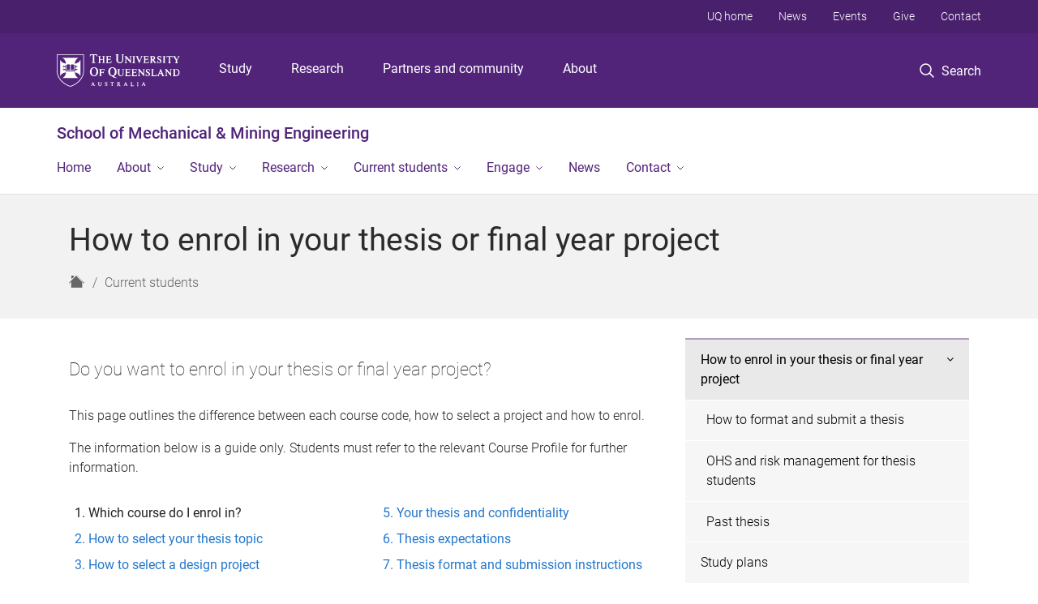

--- FILE ---
content_type: text/html; charset=utf-8
request_url: https://mechmining.uq.edu.au/current-students/how-enrol-your-thesis-or-final-year-project
body_size: 11618
content:
<!DOCTYPE html>
<!--[if lt IE 7]> <html class="lt-ie9 lt-ie8 lt-ie7" lang="en" dir="ltr"> <![endif]-->
<!--[if IE 7]> <html class="lte-ie7 lt-ie9 lt-ie8" lang="en" dir="ltr"> <![endif]-->
<!--[if IE 8]> <html class="lte-ie8 lt-ie9" lang="en" dir="ltr"> <![endif]-->
<!--[if lte IE 9]> <html class="lte-ie9" lang="en" dir="ltr"> <![endif]-->
<!--[if gt IE 9]><!--> <html xmlns="http://www.w3.org/1999/xhtml" lang="en" dir="ltr"> <!--<![endif]-->
<head>
  <meta http-equiv="Content-Type" content="text/html; charset=utf-8" />
<link rel="shortcut icon" href="https://mechmining.uq.edu.au/sites/all/themes/custom/uq_standard/favicon.ico" type="image/vnd.microsoft.icon" />
<meta name="viewport" content="width=device-width,initial-scale=1" />
<link rel="apple-touch-icon" href="https://static.uq.net.au/v4/logos/corporate/uq-apple-touch-icon.png" type="image/png" />
<meta name="description" content="Learn the difference between each course code, how to select a project and how to enrol." />
<meta name="abstract" content="Learn the difference between each course code, how to select a project and how to enrol." />
<meta name="generator" content="Drupal 7 (https://www.drupal.org)" />
<link rel="image_src" href="https://mechmining.uq.edu.au/" />
<link rel="canonical" href="https://mechmining.uq.edu.au/current-students/how-enrol-your-thesis-or-final-year-project" />
<link rel="shortlink" href="https://mechmining.uq.edu.au/node/52" />
<meta property="og:title" content="How to enrol in your thesis or final year project" />
<meta property="og:description" content="Learn the difference between each course code, how to select a project and how to enrol." />
<meta property="og:updated_time" content="2026-01-12T09:31:28+10:00" />
<meta property="og:image" content="https://mechmining.uq.edu.au/" />
<meta property="og:image:url" content="https://mechmining.uq.edu.au/" />
<meta property="og:image:secure_url" content="https://mechmining.uq.edu.au/" />
<meta property="article:published_time" content="2020-01-30T10:08:15+10:00" />
<meta property="article:modified_time" content="2026-01-12T09:31:28+10:00" />
<meta name="msvalidate.01" content="1D347AB66A45715B5302E84A9FACA1F6" />
  <title>How to enrol in your thesis or final year project - School of Mechanical & Mining Engineering - University of Queensland</title>
  <style type="text/css" media="all">
@import url("https://mechmining.uq.edu.au/sites/all/modules/contrib/field_hidden/field_hidden.css?t0lwy1");
@import url("https://mechmining.uq.edu.au/sites/all/modules/custom/uq_components/core/uq_snippets/uq_snippets.css?t0lwy1");
@import url("https://mechmining.uq.edu.au/modules/user/user.css?t0lwy1");
@import url("https://mechmining.uq.edu.au/sites/all/modules/contrib/video_filter/video_filter.css?t0lwy1");
@import url("https://mechmining.uq.edu.au/sites/all/modules/custom/uq_components/components/uq_panel_feature/css/style.css?t0lwy1");
@import url("https://mechmining.uq.edu.au/sites/all/modules/contrib/ckeditor_image2/ckeditor_image2.theme.css?t0lwy1");
</style>
<style type="text/css" media="all">
@import url("https://mechmining.uq.edu.au/sites/all/modules/contrib/panels/css/panels.css?t0lwy1");
</style>
<link type="text/css" rel="stylesheet" href="https://static.uq.net.au/v6/fonts/Roboto/roboto.css" media="all" />
<link type="text/css" rel="stylesheet" href="https://static.uq.net.au/latest/css/uqds_uq-standard.css?t0lwy1" media="all" />
<style type="text/css" media="all">
@import url("https://mechmining.uq.edu.au/sites/all/themes/custom/uq_standard/css/styles.css?t0lwy1");
</style>
<style type="text/css" media="print">
@import url("https://mechmining.uq.edu.au/sites/all/themes/custom/uq_standard/css/print.css?t0lwy1");
</style>
  <!--[if lt IE 9]>
  <script src="/sites/all/themes/custom/uq_standard/bower_components/html5shiv/dist/html5shiv.min.js"></script>
  <script src="/sites/all/themes/custom/uq_standard/bower_components/respond/dest/respond.min.js"></script>
  <![endif]-->
  <script type="text/javascript">
<!--//--><![CDATA[//><!--
(function(i,s,o,g,r,a,m){i["GoogleAnalyticsObject"]=r;i[r]=i[r]||function(){(i[r].q=i[r].q||[]).push(arguments)},i[r].l=1*new Date();a=s.createElement(o),m=s.getElementsByTagName(o)[0];a.async=1;a.src=g;m.parentNode.insertBefore(a,m)})(window,document,"script","https://www.google-analytics.com/analytics.js","ga");ga("create", "UA-1590516-1", {"cookieDomain":"auto"});ga("set", "anonymizeIp", true);ga("send", "pageview");
//--><!]]>
</script>
</head>
<body class="html not-front not-logged-in no-sidebars page-node page-node- page-node-52 node-type-uq-structured-page structured-page structured-page--page" >
  <div class="skip-link">
    <a href="#main-menu" tabindex="1" class="skip-link__link element-invisible element-focusable">Skip to menu</a>
    <a href="#main-content" class="skip-link__link element-invisible element-focusable">Skip to content</a>
    <a href="#site-footer" class="skip-link__link element-invisible element-focusable">Skip to footer</a>
  </div>
    <div class="region region-page-top">
    <noscript aria-hidden="true"><iframe src="https://www.googletagmanager.com/ns.html?id=GTM-NC7M38Q"
 height="0" width="0" style="display:none;visibility:hidden"></iframe></noscript>
  </div>
  
  

<header class="uq-header" data-gtm-category="Header">
  <div class="uq-header__container">
    <div class="uq-header__menu-toggle">
      <button type="button" class="nav-primary__toggle nav-primary__menu-toggle slide-menu__control"
        data-target="global-mobile-nav" data-action="toggle">Menu
      </button>
    </div>
    <div class="uq-header__logo">
      <a class="logo--large" href="https://www.uq.edu.au/">
        <img alt="The University of Queensland"
          src="https://static.uq.net.au/v11/logos/corporate/uq-logo--reversed.svg">
      </a>
    </div>
    <div class="uq-header__nav-primary" data-gtm-category="Primary header">
      <nav class="uq-header__nav-primary-container" aria-label="primary navigation">
        <ul class="uq-header__nav-primary-list">
                    <li class="uq-header__nav-primary-item"><a
              class="uq-header__nav-primary-link"
              href="https://study.uq.edu.au/"
              data-gtm-label="Study">Study</a>
            
          </li>
                    <li class="uq-header__nav-primary-item"><a
              class="uq-header__nav-primary-link"
              href="https://research.uq.edu.au/"
              data-gtm-label="Research">Research</a>
            
          </li>
                    <li class="uq-header__nav-primary-item"><a
              class="uq-header__nav-primary-link"
              href="https://partners-community.uq.edu.au"
              data-gtm-label="Partners and community">Partners and community</a>
            
          </li>
                    <li class="uq-header__nav-primary-item"><a
              class="uq-header__nav-primary-link"
              href="https://about.uq.edu.au/"
              data-gtm-label="About">About</a>
            
          </li>
                  </ul>
      </nav>
    </div>
    <div class="uq-header__search-toggle" data-gtm-category="Search">
      <button class="nav-primary__toggle nav-primary__search-toggle" data-gtm-action="Toggle">
        <div class="search-toggle__label">Search</div>
      </button>
    </div>
  </div>

  <!-- Mobile only navigation -->
  <nav class="slide-menu global-mobile-nav" id="global-mobile-nav" aria-label="primary navigation mobile">
    <div class="uq-site-header__title-container">
      <div class="uq-site-header__title-container__left">
        <a href="/" class="uq-site-header__title">School of Mechanical &amp; Mining Engineering</a>
      </div>
    </div>
    <ul>
      <!-- site specific navigation -->
              <li data-gtm-category="Main navigation">
          <a href="/" class="slide-menu__control"
            data-gtm-category="UQ Header"
            data-gtm-label="Home"
            aria-haspopup="true"
            aria-expanded="false"
            >
            Home          </a>
                    </li>
              <li data-gtm-category="Main navigation">
          <a href="/about" class="slide-menu__control"
            data-gtm-category="UQ Header"
            data-gtm-label="About"
            aria-haspopup="true"
            aria-expanded="false"
            >
            About          </a>
                          <ul>
                                                <li class='first__overview'>
                  <a href="/about" class="global-mobile-nav__audience-link slide-menu__control"
                      data-gtm-category="UQ Header"
                      data-gtm-label="About"
                      >
                      About                    </a>
                  </li>
                                                                              <li>
                        <a
                          href="/about/teaching"
                          data-gtm-label="Teaching > Teaching"
                        >
                          Teaching                        </a>
                      </li>
                                                                              <li>
                        <a
                          href="https://makerspace.uq.edu.au/"
                          data-gtm-label="UQ Innovate > UQ Innovate"
                        >
                          UQ Innovate                        </a>
                      </li>
                                                                              <li>
                        <a
                          href="https://mechmining.uq.edu.au/about/diversity-inclusion"
                          data-gtm-label="Diversity and inclusion > Diversity and inclusion"
                        >
                          Diversity and inclusion                        </a>
                      </li>
                                                                                                                          </ul>
                    </li>
              <li data-gtm-category="Main navigation">
          <a href="/study" class="slide-menu__control"
            data-gtm-category="UQ Header"
            data-gtm-label="Study"
            aria-haspopup="true"
            aria-expanded="false"
            >
            Study          </a>
                          <ul>
                                                <li class='first__overview'>
                  <a href="/study" class="global-mobile-nav__audience-link slide-menu__control"
                      data-gtm-category="UQ Header"
                      data-gtm-label="Study"
                      >
                      Study                    </a>
                  </li>
                                                                              <li>
                        <a
                          href="/student-experience"
                          data-gtm-label="Student Experience > Student Experience"
                        >
                          Student Experience                        </a>
                      </li>
                                                                                                                          </ul>
                    </li>
              <li data-gtm-category="Main navigation">
          <a href="/research" class="slide-menu__control"
            data-gtm-category="UQ Header"
            data-gtm-label="Research"
            aria-haspopup="true"
            aria-expanded="false"
            >
            Research          </a>
                          <ul>
                                                <li class='first__overview'>
                  <a href="/research" class="global-mobile-nav__audience-link slide-menu__control"
                      data-gtm-category="UQ Header"
                      data-gtm-label="Research"
                      >
                      Research                    </a>
                  </li>
                                                                              <li>
                        <a
                          href="/research/advanced-materials-processing-manufacturing"
                          data-gtm-label="Advanced Materials Processing and Manufacturing (AMPAM) > Advanced Materials Processing and Manufacturing (AMPAM)"
                        >
                          Advanced Materials Processing and Manufacturing (AMPAM)                        </a>
                      </li>
                                                                              <li>
                        <a
                          href="/Research/Future-autonomous-systems-technologies"
                          data-gtm-label="Future Autonomous Systems and Technologies  > Future Autonomous Systems and Technologies "
                        >
                          Future Autonomous Systems and Technologies                         </a>
                      </li>
                                                                              <li>
                        <a
                          href="/research/hypersonics"
                          data-gtm-label="Hypersonics > Hypersonics"
                        >
                          Hypersonics                        </a>
                      </li>
                                                                              <li>
                        <a
                          href="/research/multiscale-energy-systems"
                          data-gtm-label="Multiscale Energy Systems > Multiscale Energy Systems"
                        >
                          Multiscale Energy Systems                        </a>
                      </li>
                                                                                                                          </ul>
                    </li>
              <li data-gtm-category="Main navigation">
          <a href="/current-students" class="slide-menu__control"
            data-gtm-category="UQ Header"
            data-gtm-label="Current students"
            aria-haspopup="true"
            aria-expanded="false"
            >
            Current students          </a>
                          <ul>
                                                <li class='first__overview'>
                  <a href="/current-students" class="global-mobile-nav__audience-link slide-menu__control"
                      data-gtm-category="UQ Header"
                      data-gtm-label="Current students"
                      >
                      Current students                    </a>
                  </li>
                                                                              <li>
                        <a
                          href="/current-students/how-enrol-your-thesis-or-final-year-project"
                          data-gtm-label="How to enrol in your thesis or final year project > How to enrol in your thesis or final year project"
                        >
                          How to enrol in your thesis or final year project                        </a>
                      </li>
                                                                              <li>
                        <a
                          href="/current-students/study-plans"
                          data-gtm-label="Study plans > Study plans"
                        >
                          Study plans                        </a>
                      </li>
                                                                              <li>
                        <a
                          href="/current-students/new-colombo-plan-mobility-project"
                          data-gtm-label="New Colombo Plan Mobility Project > New Colombo Plan Mobility Project"
                        >
                          New Colombo Plan Mobility Project                        </a>
                      </li>
                                                                              <li>
                        <a
                          href="https://mechmining.uq.edu.au/files/10670/Product%20Lifecycle%20Management.pdf"
                          data-gtm-label="Product Lifecycle Management > Product Lifecycle Management"
                        >
                          Product Lifecycle Management                        </a>
                      </li>
                                                                                                                          </ul>
                    </li>
              <li data-gtm-category="Main navigation">
          <a href="/engage" class="slide-menu__control"
            data-gtm-category="UQ Header"
            data-gtm-label="Engage"
            aria-haspopup="true"
            aria-expanded="false"
            >
            Engage          </a>
                          <ul>
                                                <li class='first__overview'>
                  <a href="/engage" class="global-mobile-nav__audience-link slide-menu__control"
                      data-gtm-category="UQ Header"
                      data-gtm-label="Engage"
                      >
                      Engage                    </a>
                  </li>
                                                                              <li>
                        <a
                          href="/Giving"
                          data-gtm-label="Giving > Giving"
                        >
                          Giving                        </a>
                      </li>
                                                                              <li>
                        <a
                          href="/engage/partner"
                          data-gtm-label="Partner with us > Partner with us"
                        >
                          Partner with us                        </a>
                      </li>
                                                                                                                          </ul>
                    </li>
              <li data-gtm-category="Main navigation">
          <a href="/news" class="slide-menu__control"
            data-gtm-category="UQ Header"
            data-gtm-label="News"
            aria-haspopup="true"
            aria-expanded="false"
            >
            News          </a>
                    </li>
              <li data-gtm-category="Main navigation">
          <a href="/contact" class="slide-menu__control"
            data-gtm-category="UQ Header"
            data-gtm-label="Contact"
            aria-haspopup="true"
            aria-expanded="false"
            >
            Contact          </a>
                          <ul>
                                                <li class='first__overview'>
                  <a href="/contact" class="global-mobile-nav__audience-link slide-menu__control"
                      data-gtm-category="UQ Header"
                      data-gtm-label="Contact"
                      >
                      Contact                    </a>
                  </li>
                                                                              <li>
                        <a
                          href="/our-people"
                          data-gtm-label="Our people > Our people"
                        >
                          Our people                        </a>
                      </li>
                                                                                                                          </ul>
                    </li>
            <!-- END : site specific navigation -->
            <li class="uq-header__newglobal-nav-item" data-gtm-category="Primary header">
        <a class="uq-header__newglobal-nav-link slide-menu__control"
          href="https://study.uq.edu.au/">Study</a>
              </li>
            <li class="uq-header__newglobal-nav-item" data-gtm-category="Primary header">
        <a class="uq-header__newglobal-nav-link slide-menu__control"
          href="https://research.uq.edu.au/">Research</a>
              </li>
            <li class="uq-header__newglobal-nav-item" data-gtm-category="Primary header">
        <a class="uq-header__newglobal-nav-link slide-menu__control"
          href="https://partners-community.uq.edu.au">Partners and community</a>
              </li>
            <li class="uq-header__newglobal-nav-item" data-gtm-category="Primary header">
        <a class="uq-header__newglobal-nav-link slide-menu__control"
          href="https://about.uq.edu.au/">About</a>
              </li>
                  <li class="uq-header__nav-secondary-item" data-gtm-category="Secondary header">
        <a class="uq-header__nav-secondary-link" href="https://www.uq.edu.au/">UQ home</a>
      </li>
            <li class="uq-header__nav-secondary-item" data-gtm-category="Secondary header">
        <a class="uq-header__nav-secondary-link" href="https://www.uq.edu.au/news/">News</a>
      </li>
            <li class="uq-header__nav-secondary-item" data-gtm-category="Secondary header">
        <a class="uq-header__nav-secondary-link" href="https://www.uq.edu.au/uq-events">Events</a>
      </li>
            <li class="uq-header__nav-secondary-item" data-gtm-category="Secondary header">
        <a class="uq-header__nav-secondary-link" href="https://alumni.uq.edu.au/giving/">Give</a>
      </li>
            <li class="uq-header__nav-secondary-item" data-gtm-category="Secondary header">
        <a class="uq-header__nav-secondary-link" href="https://contacts.uq.edu.au/">Contact</a>
      </li>
          </ul>
  </nav>
  <div class="uq-header__search" data-gtm-category="Search">
    <div class="uq-header__search-container">
      <form action="https://search.uq.edu.au/" method="get" data-gtm-action="Text search" data-gtm-form-action="">
        <fieldset>
          <div class="uq-header__search-query">
            <label for="edit-q" class="visually-hidden uq-header__search-query-label">Search term</label>
            <input type="text" id="edit-q" name="q" value="" maxlength="128" placeholder="Search by keyword" class="uq-header__search-query-input" data-gtm-trigger="change" data-gtm-form-search="">
            <span class="uq-header__search-query-button">
              <input type="submit" name="op" value="Search" class="uq-header__search-query-submit" data-gtm-trigger="click">
            </span>

                        <input type="hidden" value="https://mechmining.uq.edu.au" name="as_sitesearch" id="edit-as_sitesearch-on">
          </div>
        </fieldset>
      </form>
    </div>
  </div>
  <div class="uq-header__nav-secondary">
    <nav class="uq-header__nav-secondary-container">
      <ul class="uq-header__nav-secondary-list">
                <li class="uq-header__nav-secondary-item">
          <a
            href="https://www.uq.edu.au/"
            class="uq-header__nav-secondary-link"
            data-gtm-category="Secondary header"
            data-gtm-label="UQ home"
          >
            UQ home          </a>
        </li>
                <li class="uq-header__nav-secondary-item">
          <a
            href="https://www.uq.edu.au/news/"
            class="uq-header__nav-secondary-link"
            data-gtm-category="Secondary header"
            data-gtm-label="News"
          >
            News          </a>
        </li>
                <li class="uq-header__nav-secondary-item">
          <a
            href="https://www.uq.edu.au/uq-events"
            class="uq-header__nav-secondary-link"
            data-gtm-category="Secondary header"
            data-gtm-label="Events"
          >
            Events          </a>
        </li>
                <li class="uq-header__nav-secondary-item">
          <a
            href="https://alumni.uq.edu.au/giving/"
            class="uq-header__nav-secondary-link"
            data-gtm-category="Secondary header"
            data-gtm-label="Give"
          >
            Give          </a>
        </li>
                <li class="uq-header__nav-secondary-item">
          <a
            href="https://contacts.uq.edu.au/"
            class="uq-header__nav-secondary-link"
            data-gtm-category="Secondary header"
            data-gtm-label="Contact"
          >
            Contact          </a>
        </li>
              </ul>
    </nav>
  </div>
</header>

  <div class="uq-site-header">
  <div class="uq-site-header__title-container">
    <div class="uq-site-header__title-container__left">
      <a href="/" class="uq-site-header__title">School of Mechanical &amp; Mining Engineering</a>
    </div>
    <div class="uq-site-header__title-container__right">
      <button class="uq-site-header__navigation-toggle jsNavToggle" data-gtm-action="Toggle">Menu</button>
    </div>
  </div>
  <div class="uq-site-header__navigation-container">
    <nav class="uq-site-header__navigation" aria-label="Site navigation" id="jsNav">
      <ul class="uq-site-header__navigation__list uq-site-header__navigation__list--level-1">
                <li class="uq-site-header__navigation__list-item
                            ">
          <a href="/" aria-haspopup="true" aria-expanded="false"
            class="uq-site-header__navigation__list-link">
            Home          </a>
                  </li>
                <li class="uq-site-header__navigation__list-item
              uq-site-header__navigation__list-item--has-subnav              ">
          <a href="/about" aria-haspopup="true" aria-expanded="false"
            class="uq-site-header__navigation__list-link">
            About          </a>
                    <button class="uq-site-header__navigation__sub-toggle" data-gtm-action="Toggle"><span
              class="visually-hidden">Show About sub-navigation</span></button>
          <ul class="uq-site-header__navigation__list uq-site-header__navigation__list--level-2"
            aria-label="Study sub-navigation">
                                          <li class="uq-site-header__navigation__list-item">
                  <a href="/about/teaching">
                    Teaching                  </a>
                </li>
                                                        <li class="uq-site-header__navigation__list-item">
                  <a href="https://makerspace.uq.edu.au/">
                    UQ Innovate                  </a>
                </li>
                                                        <li class="uq-site-header__navigation__list-item">
                  <a href="https://mechmining.uq.edu.au/about/diversity-inclusion">
                    Diversity and inclusion                  </a>
                </li>
                                                                                        </ul>
                  </li>
                <li class="uq-site-header__navigation__list-item
              uq-site-header__navigation__list-item--has-subnav              ">
          <a href="/study" aria-haspopup="true" aria-expanded="false"
            class="uq-site-header__navigation__list-link">
            Study          </a>
                    <button class="uq-site-header__navigation__sub-toggle" data-gtm-action="Toggle"><span
              class="visually-hidden">Show Study sub-navigation</span></button>
          <ul class="uq-site-header__navigation__list uq-site-header__navigation__list--level-2"
            aria-label="Study sub-navigation">
                                          <li class="uq-site-header__navigation__list-item">
                  <a href="/student-experience">
                    Student Experience                  </a>
                </li>
                                                                                        </ul>
                  </li>
                <li class="uq-site-header__navigation__list-item
              uq-site-header__navigation__list-item--has-subnav              ">
          <a href="/research" aria-haspopup="true" aria-expanded="false"
            class="uq-site-header__navigation__list-link">
            Research          </a>
                    <button class="uq-site-header__navigation__sub-toggle" data-gtm-action="Toggle"><span
              class="visually-hidden">Show Research sub-navigation</span></button>
          <ul class="uq-site-header__navigation__list uq-site-header__navigation__list--level-2"
            aria-label="Study sub-navigation">
                                          <li class="uq-site-header__navigation__list-item">
                  <a href="/research/advanced-materials-processing-manufacturing">
                    Advanced Materials Processing and Manufacturing (AMPAM)                  </a>
                </li>
                                                        <li class="uq-site-header__navigation__list-item">
                  <a href="/Research/Future-autonomous-systems-technologies">
                    Future Autonomous Systems and Technologies                   </a>
                </li>
                                                        <li class="uq-site-header__navigation__list-item">
                  <a href="/research/hypersonics">
                    Hypersonics                  </a>
                </li>
                                                        <li class="uq-site-header__navigation__list-item">
                  <a href="/research/multiscale-energy-systems">
                    Multiscale Energy Systems                  </a>
                </li>
                                                                                        </ul>
                  </li>
                <li class="uq-site-header__navigation__list-item
              uq-site-header__navigation__list-item--has-subnav              ">
          <a href="/current-students" aria-haspopup="true" aria-expanded="false"
            class="uq-site-header__navigation__list-link">
            Current students          </a>
                    <button class="uq-site-header__navigation__sub-toggle" data-gtm-action="Toggle"><span
              class="visually-hidden">Show Current students sub-navigation</span></button>
          <ul class="uq-site-header__navigation__list uq-site-header__navigation__list--level-2"
            aria-label="Study sub-navigation">
                                          <li class="uq-site-header__navigation__list-item">
                  <a href="/current-students/how-enrol-your-thesis-or-final-year-project">
                    How to enrol in your thesis or final year project                  </a>
                </li>
                                                        <li class="uq-site-header__navigation__list-item">
                  <a href="/current-students/study-plans">
                    Study plans                  </a>
                </li>
                                                        <li class="uq-site-header__navigation__list-item">
                  <a href="/current-students/new-colombo-plan-mobility-project">
                    New Colombo Plan Mobility Project                  </a>
                </li>
                                                        <li class="uq-site-header__navigation__list-item">
                  <a href="https://mechmining.uq.edu.au/files/10670/Product%20Lifecycle%20Management.pdf">
                    Product Lifecycle Management                  </a>
                </li>
                                                                                        </ul>
                  </li>
                <li class="uq-site-header__navigation__list-item
              uq-site-header__navigation__list-item--has-subnav              ">
          <a href="/engage" aria-haspopup="true" aria-expanded="false"
            class="uq-site-header__navigation__list-link">
            Engage          </a>
                    <button class="uq-site-header__navigation__sub-toggle" data-gtm-action="Toggle"><span
              class="visually-hidden">Show Engage sub-navigation</span></button>
          <ul class="uq-site-header__navigation__list uq-site-header__navigation__list--level-2"
            aria-label="Study sub-navigation">
                                          <li class="uq-site-header__navigation__list-item">
                  <a href="/Giving">
                    Giving                  </a>
                </li>
                                                        <li class="uq-site-header__navigation__list-item">
                  <a href="/engage/partner">
                    Partner with us                  </a>
                </li>
                                                                                        </ul>
                  </li>
                <li class="uq-site-header__navigation__list-item
                            ">
          <a href="/news" aria-haspopup="true" aria-expanded="false"
            class="uq-site-header__navigation__list-link">
            News          </a>
                  </li>
                <li class="uq-site-header__navigation__list-item
              uq-site-header__navigation__list-item--has-subnav              ">
          <a href="/contact" aria-haspopup="true" aria-expanded="false"
            class="uq-site-header__navigation__list-link">
            Contact          </a>
                    <button class="uq-site-header__navigation__sub-toggle" data-gtm-action="Toggle"><span
              class="visually-hidden">Show Contact sub-navigation</span></button>
          <ul class="uq-site-header__navigation__list uq-site-header__navigation__list--level-2"
            aria-label="Study sub-navigation">
                                          <li class="uq-site-header__navigation__list-item">
                  <a href="/our-people">
                    Our people                  </a>
                </li>
                                                                                        </ul>
                  </li>
              </ul>
    </nav>
  </div>
</div>

<div class="page">
  
  
    <a id="main-content"></a>
  <div class="page__content clearfix">
      <div class="region region-content">
    <div id="block-system-main" class="block block-system">

    
  <div class="content" class="block__content">
    
  <div class="layout-region__top">
    <div class="panel-pane pane-panels-mini pane-structured-page-header page__header"  >
  
    

<div class="panel-pane__content">
  

  <div class="row">
    <div class="layout-region__main large-12 columns">
      <div class="panel-pane pane-node-title"  >
  
    

<div class="panel-pane__content">
  <h1 class="page__title">How to enrol in your thesis or final year project</h1>
</div>


</div>
<div class="panel-separator"></div><div class="panel-pane pane-page-breadcrumb page__breadcrumb"  >
  
    

<div class="panel-pane__content">
  <ol class="breadcrumb-trail" itemscope="" itemtype="http://schema.org/BreadcrumbList"><li class="breadcrumb breadcrumb--home" itemprop="itemListElement" itemscope="" itemtype="http://schema.org/ListItem" title="Home"><a title="Home" href="/" class="breadcrumb__link breadcrumb__link--home"><span class="show-for-sr" itemprop="name">Home</span>
<span class="icon icon-uq-home" title="Home" />
</a>
<meta itemprop="position" content="1" />
</li>
<li class="breadcrumb" itemprop="itemListElement" itemscope="" itemtype="http://schema.org/ListItem"><a class="breadcrumb__link" itemprop="item" href="/current-students" title="">Current students</a><meta itemprop="position" content="1" />
</li>
</ol>
</div>


</div>
    </div>
  </div>

</div>


</div>
  </div>

  <div class="row">
    <div class="layout-region__main large-8 columns"><div class="panel-pane pane-entity-field pane-node-field-uq-structured-intro structured-page__intro"  >
  
    

<div class="panel-pane__content">
  <div class="field field-name-field-uq-structured-intro field-type-text-with-summary field-label-hidden"><div class="field-items"><div class="field-item even"><p class="lead-text">Do you want to enrol in your thesis or final year project?</p><p>This page outlines the difference between each course code, how to select a project and how to enrol.</p><p>The information below is a guide only. Students must refer to the relevant Course Profile for further information.</p></div></div></div></div>


</div>
<div class="panel-separator"></div><div class="panel-pane pane-entity-field pane-node-field-uq-structured-content structured-page__content"  >
  
    

<div class="panel-pane__content">
  <div class="field field-name-field-uq-structured-content field-type-paragraphs field-label-hidden"><div class="field-items"><div class="field-item even"><div class="structured-page__content"><div class="structured-page__index"><div class="menu-block menu-block--two-column"><div class="row"><div class="columns medium-6"><div class="item-list"><ol class="toc-node"><li class="active-trail active first"><a href="/current-students/how-enrol-your-thesis-or-final-year-project?p=0#0"><span id=0 class="toc-text">Which course do I enrol in?</span></a></li>
<li><a href="/current-students/how-enrol-your-thesis-or-final-year-project?p=1#1"><span id=1 class="toc-text">How to select your thesis topic</span></a></li>
<li><a href="/current-students/how-enrol-your-thesis-or-final-year-project?p=2#2"><span id=2 class="toc-text">How to select a design project</span></a></li>
<li class="last"><a href="/current-students/how-enrol-your-thesis-or-final-year-project?p=3#3"><span id=3 class="toc-text">How to enrol</span></a></li>
</ol></div></div><div class="columns medium-6"><div class="item-list"><ol class="toc-node" start="5"><li class="first"><a href="/current-students/how-enrol-your-thesis-or-final-year-project?p=4#4"><span id=4 class="toc-text">Your thesis and confidentiality</span></a></li>
<li><a href="/current-students/how-enrol-your-thesis-or-final-year-project?p=5#5"><span id=5 class="toc-text">Thesis expectations</span></a></li>
<li class="last"><a href="/current-students/how-enrol-your-thesis-or-final-year-project?p=6#6"><span id=6 class="toc-text">Thesis format and submission instructions</span></a></li>
</ol></div></div></div></div></div><div class="stepbystep__item"><div class="structured-page__step-1"><h2 id="0" class="structured-page__step-title">1. Which course do I enrol in?</h2><div  class="structured-page__step-content"><div class="entity entity-paragraphs-item paragraphs-item-basic-paragraph">
  <div class="content">
        <div class="field field-name-field-uq-basic-paragraph-body field-type-text-with-summary field-label-hidden"><div class="field-items"><div class="field-item even"><table><thead><tr><th>Course</th><th>Program</th><th>Project</th><th>Start</th><th>Duration</th><th>Units</th></tr></thead><tbody><tr><td>ENGG4600</td><td>BE (Hons) Mechanical Engineering (all majors, no major)</td><td>Individual Thesis</td><td>Semester 1</td><td>Year-long</td><td>4</td></tr><tr><td>ENGG4601</td><td>BE (Hons) Mechanical Engineering (all majors, no major)</td><td>Individual Thesis</td><td>Semester 2</td><td>Year-long</td><td>4</td></tr><tr><td>ENGG4552</td><td><p>BE (Hons) Mechanical and Mechatronic Engineering (all majors, no major)</p></td><td>Group Design Project</td><td>Semester 1</td><td>Year-long</td><td>4</td></tr><tr><td>ENGG7291</td><td>BE (Hons)/ME</td><td>Individual Thesis</td><td>Semester 1 </td><td>Semester</td><td>8</td></tr><tr><td>ENGG7340</td><td><p>MEngSci &amp; MEngSci (Man)</p><p><strong>(Only available to students in their final semester of enrolment. Students who have two (2) or more semesters remaining should enrol in a year-long thesis.)</strong></p></td><td>Individual Thesis</td><td>Semester 1 or 2</td><td>Semester</td><td>4</td></tr><tr><td>ENGG7341</td><td>MEngSci &amp; MEngSci (Man) &amp; Master of Engineering</td><td>Individual Thesis</td><td>Semester 1</td><td>Year-long</td><td>4</td></tr><tr><td>ENGG7342</td><td>MEngSci &amp; MEngSci (Man) &amp; Master of Engineering</td><td>Individual Thesis</td><td>Semester 2</td><td>Year-long</td><td>4</td></tr><tr><td>ENGG7381</td><td><p>MEngSci, MEngSci (Man) </p><p><strong>(Restricted to incoming exchange students from CentraleSupelec only.)</strong></p></td><td>Individual Thesis</td><td>Semester 1</td><td>Year-long</td><td>8</td></tr><tr><td>ENGG7382</td><td><p>MEngSci, MEngSci (Man)</p><p><strong>(Restricted to incoming exchange students from CentraleSupelec only.)</strong></p></td><td>Individual Thesis</td><td>Semester 2</td><td>Year-long</td><td>8</td></tr></tbody></table></div></div></div>  </div>
</div>
</div></div></div><div class="previous-next-links">
  <div class="row">
    <div class="columns medium-6">
          </div>

    <div class="columns medium-6">
      <a href="/current-students/how-enrol-your-thesis-or-final-year-project?p=1#1" class="link-next">How to select your thesis topic <span class="link-next__description">Next</span></a>    </div>
  </div>
</div></div></div></div></div></div>


</div>
</div>
    <div class="layout-region__right large-4 columns"><div class="panel-pane pane-block pane-menu-block-1 vertical-menu vertical-menu--shaded"  >
  
    

<div class="panel-pane__content">
  <div class="menu-block-wrapper menu-block-1 menu-name-main-menu parent-mlid-0 menu-level-2">
  <ul class="menu"><li class="first expanded active-trail active menu-mlid-2383"><a href="/current-students/how-enrol-your-thesis-or-final-year-project" class="active-trail menu__link active">How to enrol in your thesis or final year project</a><a class="menu__dropdown-link" title="" href="#none"></a><ul class="menu__dropdown"><li class="first leaf menu-mlid-2386"><a href="/current-students/how-to-submit-thesis" class="menu__link">How to format and submit a thesis</a></li>
<li class="leaf menu-mlid-2399"><a href="/current-students/how-enrol-your-thesis-or-final-year-project/ohs-and-risk-management-thesis-students" class="menu__link">OHS and risk management for thesis students</a></li>
<li class="last leaf menu-mlid-2389"><a href="/current-students/how-enrol-your-thesis-or-final-year-project/past-thesis" class="menu__link">Past thesis</a></li>
</ul></li>
<li class="leaf menu-mlid-2326"><a href="/current-students/study-plans" class="menu__link">Study plans</a></li>
<li class="leaf menu-mlid-1614"><a href="/current-students/new-colombo-plan-mobility-project" class="menu__link">New Colombo Plan Mobility Project</a></li>
<li class="last leaf menu-mlid-3288"><a href="https://mechmining.uq.edu.au/files/10670/Product%20Lifecycle%20Management.pdf" title="" class="menu__link">Product Lifecycle Management</a></li>
</ul></div>
</div>


</div>
<div class="panel-separator"></div><div class="panel-pane pane-entity-field pane-node-field-uq-structured-aside page__aside"  >
  
    

<div class="panel-pane__content">
  
<div class="paragraphs-items paragraphs-items-field-uq-structured-aside paragraphs-items-field-uq-structured-aside-full paragraphs-items-full">
  <div class="field field-name-field-uq-structured-aside field-type-paragraphs field-label-hidden"><div class="field-items"><div class="field-item even"><div class="entity entity-paragraphs-item paragraphs-item-rich-text">
  <div class="content">
        <div class="field field-name-field-pane-body field-type-text-long field-label-hidden"><div class="field-items"><div class="field-item even"><h3>Find a course </h3><p>Search my.UQ to find your course profile</p><p><a class="button" href="https://my.uq.edu.au/programs-courses/">my.UQ</a></p><hr /><h3>Guidelines regarding expectations of students and duties of thesis advisor</h3><p>The guidelines cover the most common form of a thesis for an undergraduate and coursework masters student.</p><p><a class="button" href="/files/4797/Thesis%20supervisor%20relationship.pdf">Download guidelines (PDF, 577KB)</a></p></div></div></div>  </div>
</div>
</div></div></div></div>
</div>


</div>
</div>
  </div>

  </div>
</div>
  </div>
  </div>
  </div>

  
<footer class="uq-footer" data-gtm-category="Footer">
  <div class="uq-acknowledgement uq-acknowledgement--large">
    <div class="uq-acknowledgement__content">
      <div class="uq-acknowledgement__text">
        UQ acknowledges the Traditional Owners and their custodianship of the lands on which UQ is situated. &mdash; <a href="https://about.uq.edu.au/reconciliation" class="uq-acknowledgement__link">Reconciliation at UQ</a>
      </div>
    </div>
  </div>
  <div class="uq-footer__container">
    <nav class="uq-footer__navigation uq-footer--desktop" aria-label="footer navigation">
      <ul class="uq-footer__navigation-list uq-footer__navigation-level-1">
                <li class="uq-footer__navigation-item">
          <h2 class="uq-footer__navigation-title">Media</h2>
          <ul class="uq-footer__navigation-list uq-footer__navigation-level-2">
                        <li class="uq-footer__navigation-item">
              <a href="https://www.uq.edu.au/news/contacts" class="uq-footer__navigation-link">Media team contacts</a>
            </li>
                        <li class="uq-footer__navigation-item">
              <a href="https://about.uq.edu.au/experts" class="uq-footer__navigation-link">Find a subject matter expert</a>
            </li>
                        <li class="uq-footer__navigation-item">
              <a href="https://www.uq.edu.au/news/" class="uq-footer__navigation-link">UQ news</a>
            </li>
                      </ul>
        </li>
                <li class="uq-footer__navigation-item">
          <h2 class="uq-footer__navigation-title">Working at UQ</h2>
          <ul class="uq-footer__navigation-list uq-footer__navigation-level-2">
                        <li class="uq-footer__navigation-item">
              <a href="https://staff.uq.edu.au" class="uq-footer__navigation-link">Current staff</a>
            </li>
                        <li class="uq-footer__navigation-item">
              <a href="https://about.uq.edu.au/careers" class="uq-footer__navigation-link">Careers at UQ</a>
            </li>
                        <li class="uq-footer__navigation-item">
              <a href="https://about.uq.edu.au/strategic-plan" class="uq-footer__navigation-link">Strategic plan</a>
            </li>
                        <li class="uq-footer__navigation-item">
              <a href="https://staff.uq.edu.au/information-and-services/health-safety-wellbeing" class="uq-footer__navigation-link">Staff support</a>
            </li>
                        <li class="uq-footer__navigation-item">
              <a href="https://staff.uq.edu.au/information-and-services/information-technology/it-support" class="uq-footer__navigation-link">IT support for staff</a>
            </li>
                      </ul>
        </li>
                <li class="uq-footer__navigation-item">
          <h2 class="uq-footer__navigation-title">Current students</h2>
          <ul class="uq-footer__navigation-list uq-footer__navigation-level-2">
                        <li class="uq-footer__navigation-item">
              <a href="https://my.uq.edu.au" class="uq-footer__navigation-link">my.UQ</a>
            </li>
                        <li class="uq-footer__navigation-item">
              <a href="https://programs-courses.uq.edu.au" class="uq-footer__navigation-link">Programs and courses</a>
            </li>
                        <li class="uq-footer__navigation-item">
              <a href="https://about.uq.edu.au/academic-calendar" class="uq-footer__navigation-link">Key dates</a>
            </li>
                        <li class="uq-footer__navigation-item">
              <a href="https://my.uq.edu.au/student-support" class="uq-footer__navigation-link">Student support</a>
            </li>
                        <li class="uq-footer__navigation-item">
              <a href="https://my.uq.edu.au/information-and-services/information-technology/student-it-support" class="uq-footer__navigation-link">IT support for students</a>
            </li>
                      </ul>
        </li>
                <li class="uq-footer__navigation-item">
          <h2 class="uq-footer__navigation-title">Library</h2>
          <ul class="uq-footer__navigation-list uq-footer__navigation-level-2">
                        <li class="uq-footer__navigation-item">
              <a href="https://www.library.uq.edu.au/" class="uq-footer__navigation-link">Library</a>
            </li>
                        <li class="uq-footer__navigation-item">
              <a href="https://web.library.uq.edu.au/study-and-learning-support" class="uq-footer__navigation-link">Study and learning support</a>
            </li>
                        <li class="uq-footer__navigation-item">
              <a href="https://web.library.uq.edu.au/research-and-publish" class="uq-footer__navigation-link">Research and publish</a>
            </li>
                        <li class="uq-footer__navigation-item">
              <a href="https://web.library.uq.edu.au/visit" class="uq-footer__navigation-link">Visit</a>
            </li>
                      </ul>
        </li>
                <li class="uq-footer__navigation-item">
          <h2 class="uq-footer__navigation-title">Contact</h2>
          <ul class="uq-footer__navigation-list uq-footer__navigation-level-2">
                        <li class="uq-footer__navigation-item">
              <a href="https://contacts.uq.edu.au/contacts" class="uq-footer__navigation-link">Contact UQ</a>
            </li>
                        <li class="uq-footer__navigation-item">
              <a href="https://www.uq.edu.au/complaints-appeals/" class="uq-footer__navigation-link">Make a complaint</a>
            </li>
                        <li class="uq-footer__navigation-item">
              <a href="https://about.uq.edu.au/faculties-schools-institutes-centres" class="uq-footer__navigation-link">Faculties, schools, institutes and centres</a>
            </li>
                        <li class="uq-footer__navigation-item">
              <a href="https://organisation.about.uq.edu.au" class="uq-footer__navigation-link">Divisions and departments</a>
            </li>
                        <li class="uq-footer__navigation-item">
              <a href="https://campuses.uq.edu.au/" class="uq-footer__navigation-link">Campuses, maps and transport</a>
            </li>
                      </ul>
        </li>
              </ul>
    </nav>

    <!-- Mobile Footer Navigation-->
    <nav class="uq-footer__navigation uq-footer--mobile" aria-label="footer navigation mobile">
      <ul class="uq-accordion uq-footer__navigation-list uq-footer__navigation-level-1">
                <li class="uq-accordion__item uq-footer__navigation-item">
          <button class="uq-accordion__toggle uq-footer__navigation-toggle" data-gtm-action="Toggle">Media</button>
          <ul class="uq-accordion__content uq-footer__navigation-list uq-footer__navigation-level-2">
                        <li class="uq-footer__navigation-item">
              <a href="https://www.uq.edu.au/news/contacts" class="uq-footer__navigation-link">Media team contacts</a>
            </li>
                        <li class="uq-footer__navigation-item">
              <a href="https://about.uq.edu.au/experts" class="uq-footer__navigation-link">Find a subject matter expert</a>
            </li>
                        <li class="uq-footer__navigation-item">
              <a href="https://www.uq.edu.au/news/" class="uq-footer__navigation-link">UQ news</a>
            </li>
                      </ul>
        </li>
                <li class="uq-accordion__item uq-footer__navigation-item">
          <button class="uq-accordion__toggle uq-footer__navigation-toggle" data-gtm-action="Toggle">Working at UQ</button>
          <ul class="uq-accordion__content uq-footer__navigation-list uq-footer__navigation-level-2">
                        <li class="uq-footer__navigation-item">
              <a href="https://staff.uq.edu.au" class="uq-footer__navigation-link">Current staff</a>
            </li>
                        <li class="uq-footer__navigation-item">
              <a href="https://about.uq.edu.au/careers" class="uq-footer__navigation-link">Careers at UQ</a>
            </li>
                        <li class="uq-footer__navigation-item">
              <a href="https://about.uq.edu.au/strategic-plan" class="uq-footer__navigation-link">Strategic plan</a>
            </li>
                        <li class="uq-footer__navigation-item">
              <a href="https://staff.uq.edu.au/information-and-services/health-safety-wellbeing" class="uq-footer__navigation-link">Staff support</a>
            </li>
                        <li class="uq-footer__navigation-item">
              <a href="https://staff.uq.edu.au/information-and-services/information-technology/it-support" class="uq-footer__navigation-link">IT support for staff</a>
            </li>
                      </ul>
        </li>
                <li class="uq-accordion__item uq-footer__navigation-item">
          <button class="uq-accordion__toggle uq-footer__navigation-toggle" data-gtm-action="Toggle">Current students</button>
          <ul class="uq-accordion__content uq-footer__navigation-list uq-footer__navigation-level-2">
                        <li class="uq-footer__navigation-item">
              <a href="https://my.uq.edu.au" class="uq-footer__navigation-link">my.UQ</a>
            </li>
                        <li class="uq-footer__navigation-item">
              <a href="https://programs-courses.uq.edu.au" class="uq-footer__navigation-link">Programs and courses</a>
            </li>
                        <li class="uq-footer__navigation-item">
              <a href="https://about.uq.edu.au/academic-calendar" class="uq-footer__navigation-link">Key dates</a>
            </li>
                        <li class="uq-footer__navigation-item">
              <a href="https://my.uq.edu.au/student-support" class="uq-footer__navigation-link">Student support</a>
            </li>
                        <li class="uq-footer__navigation-item">
              <a href="https://my.uq.edu.au/information-and-services/information-technology/student-it-support" class="uq-footer__navigation-link">IT support for students</a>
            </li>
                      </ul>
        </li>
                <li class="uq-accordion__item uq-footer__navigation-item">
          <button class="uq-accordion__toggle uq-footer__navigation-toggle" data-gtm-action="Toggle">Library</button>
          <ul class="uq-accordion__content uq-footer__navigation-list uq-footer__navigation-level-2">
                        <li class="uq-footer__navigation-item">
              <a href="https://www.library.uq.edu.au/" class="uq-footer__navigation-link">Library</a>
            </li>
                        <li class="uq-footer__navigation-item">
              <a href="https://web.library.uq.edu.au/study-and-learning-support" class="uq-footer__navigation-link">Study and learning support</a>
            </li>
                        <li class="uq-footer__navigation-item">
              <a href="https://web.library.uq.edu.au/research-and-publish" class="uq-footer__navigation-link">Research and publish</a>
            </li>
                        <li class="uq-footer__navigation-item">
              <a href="https://web.library.uq.edu.au/visit" class="uq-footer__navigation-link">Visit</a>
            </li>
                      </ul>
        </li>
                <li class="uq-accordion__item uq-footer__navigation-item">
          <button class="uq-accordion__toggle uq-footer__navigation-toggle" data-gtm-action="Toggle">Contact</button>
          <ul class="uq-accordion__content uq-footer__navigation-list uq-footer__navigation-level-2">
                        <li class="uq-footer__navigation-item">
              <a href="https://contacts.uq.edu.au/contacts" class="uq-footer__navigation-link">Contact UQ</a>
            </li>
                        <li class="uq-footer__navigation-item">
              <a href="https://www.uq.edu.au/complaints-appeals/" class="uq-footer__navigation-link">Make a complaint</a>
            </li>
                        <li class="uq-footer__navigation-item">
              <a href="https://about.uq.edu.au/faculties-schools-institutes-centres" class="uq-footer__navigation-link">Faculties, schools, institutes and centres</a>
            </li>
                        <li class="uq-footer__navigation-item">
              <a href="https://organisation.about.uq.edu.au" class="uq-footer__navigation-link">Divisions and departments</a>
            </li>
                        <li class="uq-footer__navigation-item">
              <a href="https://campuses.uq.edu.au/" class="uq-footer__navigation-link">Campuses, maps and transport</a>
            </li>
                      </ul>
        </li>
              </ul>
    </nav>
    <!-- Footer contact details -->
    <div class="uq-footer__contact">
      <nav class="uq-footer__contact-item" aria-label="Social Media" data-gtm-category="Social share link">
        <ul class="uq-footer__footer-list uq-footer__contact-social" >
          <li class="uq-footer__footer-item"><a href="https://www.facebook.com/uniofqld"
                                                class="uq-footer__meta-icons--facebook uq-footer__meta-icons"
                                                data-gtm-label="Facebook" aria-label="Facebook"></a></li>
          <li class="uq-footer__footer-item"><a href="https://www.linkedin.com/school/university-of-queensland"
                                                class="uq-footer__meta-icons--linkedin uq-footer__meta-icons"
                                                data-gtm-label="Linkedin" aria-label="Linkedin"></a></li>
                                                <li class="uq-footer__footer-item"><a href="https://x.com/uq_news" class="uq-footer__meta-icons--twitter uq-footer__meta-icons" aria-label="Follow us on X" data-gtm-label="Follow us on X"></a></li>
          <li class="uq-footer__footer-item"><a href="https://www.youtube.com/user/universityqueensland"
                                                class="uq-footer__meta-icons--youtube uq-footer__meta-icons"
                                                data-gtm-label="Youtube" aria-label="Youtube"></a></li>
          <li class="uq-footer__footer-item"><a href="https://instagram.com/uniofqld"
                                                class="uq-footer__meta-icons--instagram uq-footer__meta-icons"
                                                data-gtm-label="Instagram" aria-label="Instagram"></a></li>
          <li class="uq-footer__footer-item"><a href="https://www.tiktok.com/@uniofqld"
                                                class="uq-footer__meta-icons--tiktok uq-footer__meta-icons"
                                                data-gtm-label="TikTok" aria-label="TikTok"></a></li>
        </ul>
      </nav>
      <div class="uq-footer__contact-item uq-footer__contact-login">
                <a href="/saml_login?destination=node/52" class="uq-footer__link" rel="nofollow">Web login</a>      </div>

    </div>
    <nav class="uq-footer__meta" aria-label="Business meta">
      <ul class="uq-footer__footer-list">
        <li class="uq-footer__footer-item">&copy; The University of Queensland</li>
        <li class="uq-footer__footer-item"><abbr title="Australian Business Number">ABN</abbr>: 63 942 912 684</li>
        <li class="uq-footer__footer-item"><abbr title="Commonwealth Register of Institutions and Courses for Overseas Students">CRICOS</abbr>: <a class="uq-footer__link" href="https://www.uq.edu.au/about/cricos-link" rel="external" data-gtm-label="CRICOS 00025B">00025B</a></li>
        <li class="uq-footer__footer-item"><abbr title="Tertiary Education Quality and Standards Agency">TEQSA</abbr>: <a class="uq-footer__link" href="https://www.teqsa.gov.au/national-register/provider/university-queensland" rel="external" data-gtm-label="TEQSA PRV12080">PRV12080</a></li>
      </ul>
    </nav>
    <nav class="uq-footer__footer" aria-label="Terms and conditions">
      <ul class="uq-footer__footer-list">
        <li class="uq-footer__footer-item">
          <a href="https://www.uq.edu.au/legal/copyright-privacy-disclaimer/" class="uq-footer__link">Copyright, privacy and disclaimer</a>
        </li>
        <li class="uq-footer__footer-item">
          <a href="https://uq.edu.au/accessibility/" class="uq-footer__link">Accessibility</a>
        </li>
        <li class="uq-footer__footer-item">
          <a href="https://www.uq.edu.au/rti/" class="uq-footer__link">Right to information</a>
        </li>
        <li class="uq-footer__footer-menu__item">
          <a href="https://my.uq.edu.au/feedback?r=https://mechmining.uq.edu.au/current-students/how-enrol-your-thesis-or-final-year-project" class="uq-footer__link">Feedback</a>
        </li>
      </ul>
    </nav>
  </div>
</footer>  <script type="text/javascript">
<!--//--><![CDATA[//><!--
(function(w,d,s,l,i){

  w[l]=w[l]||[];
  w[l].push({'gtm.start':new Date().getTime(),event:'gtm.js'});
  var f=d.getElementsByTagName(s)[0];
  var j=d.createElement(s);
  var dl=l!='dataLayer'?'&l='+l:'';
  j.src='https://www.googletagmanager.com/gtm.js?id='+i+dl+'';
  j.async=true;
  f.parentNode.insertBefore(j,f);

})(window,document,'script','dataLayer','GTM-NC7M38Q');
//--><!]]>
</script>
<script type="text/javascript" src="https://mechmining.uq.edu.au/sites/all/modules/contrib/jquery_update/replace/jquery/2.2/jquery.min.js?v=2.2.4"></script>
<script type="text/javascript" src="https://mechmining.uq.edu.au/misc/jquery-extend-3.4.0.js?v=2.2.4"></script>
<script type="text/javascript" src="https://mechmining.uq.edu.au/misc/jquery-html-prefilter-3.5.0-backport.js?v=2.2.4"></script>
<script type="text/javascript" src="https://mechmining.uq.edu.au/misc/jquery.once.js?v=1.2"></script>
<script type="text/javascript" src="https://mechmining.uq.edu.au/misc/drupal.js?t0lwy1"></script>
<script type="text/javascript" src="https://mechmining.uq.edu.au/sites/all/modules/contrib/jquery_update/js/jquery_browser.js?v=0.0.1"></script>
<script type="text/javascript" src="https://mechmining.uq.edu.au/sites/all/modules/custom/uq_components/components/uq_panel_feature/js/contextual-cog.js?t0lwy1"></script>
<script type="text/javascript" src="https://static.uq.net.au/latest/js/slide-menu.js?t0lwy1"></script>
<script type="text/javascript" src="https://static.uq.net.au/latest/js/uqds.min.js?t0lwy1"></script>
<script type="text/javascript" src="https://static.uq.net.au/latest/js/uqds_header.js?t0lwy1"></script>
<script type="text/javascript" src="https://mechmining.uq.edu.au/sites/all/modules/contrib/google_analytics/googleanalytics.js?t0lwy1"></script>
<script type="text/javascript" src="https://mechmining.uq.edu.au/sites/all/modules/custom/uq_eloqua/uq_eloqua.js?t0lwy1"></script>
<script type="text/javascript" src="https://mechmining.uq.edu.au/sites/all/themes/custom/uq_standard/js/uq_standard_accordion.js?t0lwy1"></script>
<script type="text/javascript" src="https://mechmining.uq.edu.au/sites/all/themes/custom/uq_standard/js/uq_standard_main-menu.js?t0lwy1"></script>
<script type="text/javascript" src="https://mechmining.uq.edu.au/sites/all/themes/custom/uq_standard/bower_components/foundation/js/foundation.min.js?t0lwy1"></script>
<script type="text/javascript" src="https://mechmining.uq.edu.au/sites/all/themes/custom/uq_standard/js/uq_standard.js?t0lwy1"></script>
<script type="text/javascript">
<!--//--><![CDATA[//><!--
jQuery.extend(Drupal.settings, {"basePath":"\/","pathPrefix":"","setHasJsCookie":0,"ajaxPageState":{"theme":"uq_standard","theme_token":"Mu8zEi4iGbbzzIb-K1AnkGgTiGEOJQO3MNcsn7-CBm4","js":{"0":1,"sites\/all\/modules\/contrib\/jquery_update\/replace\/jquery\/2.2\/jquery.min.js":1,"misc\/jquery-extend-3.4.0.js":1,"misc\/jquery-html-prefilter-3.5.0-backport.js":1,"misc\/jquery.once.js":1,"misc\/drupal.js":1,"sites\/all\/modules\/contrib\/jquery_update\/js\/jquery_browser.js":1,"sites\/all\/modules\/custom\/uq_components\/components\/uq_panel_feature\/js\/contextual-cog.js":1,"https:\/\/static.uq.net.au\/latest\/js\/slide-menu.js?t0lwy1":1,"https:\/\/static.uq.net.au\/latest\/js\/uqds.min.js?t0lwy1":1,"https:\/\/static.uq.net.au\/latest\/js\/uqds_header.js?t0lwy1":1,"sites\/all\/modules\/contrib\/google_analytics\/googleanalytics.js":1,"sites\/all\/modules\/custom\/uq_eloqua\/uq_eloqua.js":1,"sites\/all\/themes\/custom\/uq_standard\/js\/uq_standard_accordion.js":1,"sites\/all\/themes\/custom\/uq_standard\/js\/uq_standard_main-menu.js":1,"sites\/all\/themes\/custom\/uq_standard\/bower_components\/foundation\/js\/foundation.min.js":1,"sites\/all\/themes\/custom\/uq_standard\/js\/uq_standard.js":1},"css":{"sites\/all\/modules\/contrib\/field_hidden\/field_hidden.css":1,"sites\/all\/modules\/custom\/uq_components\/core\/uq_snippets\/uq_snippets.css":1,"modules\/user\/user.css":1,"sites\/all\/modules\/contrib\/video_filter\/video_filter.css":1,"sites\/all\/modules\/custom\/uq_components\/components\/uq_panel_feature\/css\/style.css":1,"sites\/all\/modules\/contrib\/ckeditor_image2\/ckeditor_image2.theme.css":1,"sites\/all\/modules\/contrib\/panels\/css\/panels.css":1,"https:\/\/static.uq.net.au\/v6\/fonts\/Roboto\/roboto.css":1,"https:\/\/static.uq.net.au\/latest\/css\/uqds_uq-standard.css?t0lwy1":1,"sites\/all\/themes\/custom\/uq_standard\/css\/styles.css":1,"sites\/all\/themes\/custom\/uq_standard\/css\/print.css":1}},"instances":"{\u0022default\u0022:{\u0022content\u0022:{\u0022text\u0022:\u0022\u0022},\u0022style\u0022:{\u0022tip\u0022:false,\u0022classes\u0022:\u0022\u0022},\u0022position\u0022:{\u0022at\u0022:\u0022bottom right\u0022,\u0022adjust\u0022:{\u0022method\u0022:\u0022\u0022},\u0022my\u0022:\u0022top left\u0022,\u0022viewport\u0022:false},\u0022show\u0022:{\u0022event\u0022:\u0022mouseenter \u0022},\u0022hide\u0022:{\u0022event\u0022:\u0022mouseleave \u0022}},\u0022tooltip_on_click\u0022:{\u0022content\u0022:{\u0022text\u0022:\u0022\u0022},\u0022style\u0022:{\u0022tip\u0022:false,\u0022classes\u0022:\u0022qtip-custom uq-qtip\u0022,\u0022classes_custom\u0022:\u0022uq-qtip\u0022},\u0022position\u0022:{\u0022at\u0022:\u0022top right\u0022,\u0022viewport\u0022:true,\u0022adjust\u0022:{\u0022method\u0022:\u0022\u0022},\u0022my\u0022:\u0022bottom left\u0022},\u0022show\u0022:{\u0022event\u0022:\u0022focus click \u0022,\u0022solo\u0022:true},\u0022hide\u0022:{\u0022event\u0022:\u0022unfocus click \u0022,\u0022fixed\u0022:1}}}","qtipDebug":"{\u0022leaveElement\u0022:0}","googleanalytics":{"trackOutbound":1,"trackMailto":1,"trackDownload":1,"trackDownloadExtensions":"7z|aac|arc|arj|asf|asx|avi|bin|csv|doc(x|m)?|dot(x|m)?|exe|flv|gif|gz|gzip|hqx|jar|jpe?g|js|mp(2|3|4|e?g)|mov(ie)?|msi|msp|pdf|phps|png|ppt(x|m)?|pot(x|m)?|pps(x|m)?|ppam|sld(x|m)?|thmx|qtm?|ra(m|r)?|sea|sit|tar|tgz|torrent|txt|wav|wma|wmv|wpd|xls(x|m|b)?|xlt(x|m)|xlam|xml|z|zip"}});
//--><!]]>
</script>
  </body>
</html>
